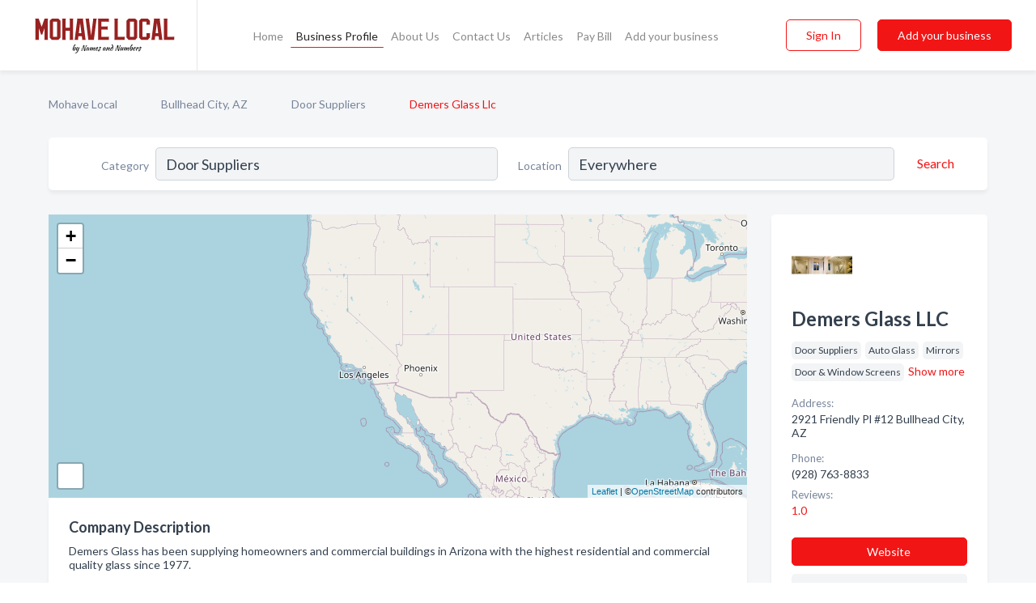

--- FILE ---
content_type: text/html; charset=utf-8
request_url: https://www.mohavelocal.com/biz/1536/demers-glass-llc
body_size: 9414
content:




<!DOCTYPE html>
<html lang="en">
    <head>
        <meta charset="utf-8">
        <meta name=viewport content="width=device-width, initial-scale=1">
        <meta http-equiv="X-UA-Compatible" content="IE=edge">
        <meta name="viewport" content="width=device-width, initial-scale=1, shrink-to-fit=no">
        <meta name="description" content="Demers Glass has been supplying homeowners and commercial buildings in Arizona with the highest residential and commercial quality glass since 1977.">
        <meta name="robots" content="index,follow" />
        <meta property="og:type" content="website" />
        <meta property="og:site_name" content="Mohave Local" />
        <meta property="og:title" content="Demers Glass LLC - Bullhead City, AZ | Mohave Local">
        <meta property="og:description" content="Demers Glass has been supplying homeowners and commercial buildings in Arizona with the highest residential and commercial quality glass since 1977.">
        <meta property="og:url" content="https://www.mohavelocal.com/biz/1536/demers-glass-llc" />
        <meta property="og:image" content="https://d2xyjqanll6e7k.cloudfront.net/business-photos/1595165204517_demers-glass-llc_picture.png">
        <link rel="canonical" href="https://www.mohavelocal.com/biz/1536/demers-glass-llc" />
        
        
<link rel="apple-touch-icon" sizes="180x180" href="https://d2xyjqanll6e7k.cloudfront.net/static/mohave/images/favicon/apple-touch-icon.png">
<link rel="icon" type="image/png" sizes="32x32" href="https://d2xyjqanll6e7k.cloudfront.net/static/mohave/images/favicon/favicon-32x32.png">
<link rel="icon" type="image/png" sizes="16x16" href="https://d2xyjqanll6e7k.cloudfront.net/static/mohave/images/favicon/favicon-16x16.png">
<link rel="manifest" href="/static/mohave/images/favicon/site.webmanifest">
<meta name="theme-color" content="#982121">
        



    <script async src="https://www.googletagmanager.com/gtag/js?id=G-B50JEKY3S1"></script>


    <script async src="https://www.googletagmanager.com/gtag/js?id=UA-106048875-2"></script>




<script>
    window.dataLayer = window.dataLayer || [];
    function gtag(){dataLayer.push(arguments);}
    gtag('js', new Date());
    
    gtag('config', "G-B50JEKY3S1");
    
    
     gtag('config', "UA-106048875-2");
    

</script>



        <!-- Google Tag Manager -->
        <!-- FB Pixel -->

        <title>Demers Glass LLC - Bullhead City, AZ | Mohave Local</title>
        <script type="text/javascript"> window.CSRF_TOKEN = "0AM1CWxysURKoG7iCrEt8vdaf5XHihVgBBfIbGwSwNF9zU5qDEy6i9sF6qaFoLI0"; </script>
        <script>
    var cossd_info = {};
    cossd_info.page_tpye = 'provider-profile';
</script>
        
            <link rel="stylesheet" href="https://d2xyjqanll6e7k.cloudfront.net/static/mohave/css/provider_profile-bundle.min.css?v=4946539595664399239" />
        
        
            <link rel="stylesheet" href="https://fonts.googleapis.com/css?family=Lato:400,700&amp;display=swap" />
        
        
        
        
        
            


<script type="application/ld+json">
    {
      "@context": "https://schema.org",
      "@type": "LocalBusiness",
      "name": "Demers Glass LLC",
      
        "image": "https://d2xyjqanll6e7k.cloudfront.net/business-photos/demers-glass-pic-logo.png",
      
      "@id": "/biz/1536/demers-glass-llc"
      
        ,"telephone": "(928) 763-8833"
      
      
        ,"url": "http://www.demersglass.com"
      
      
          ,"address": {
            "@type": "PostalAddress",
            "streetAddress": "2921 Friendly Pl #12",
            "addressLocality": "Bullhead City",
            "addressRegion": "AZ",
            
            "addressCountry": "US"
          }
      
      
          ,"geo": {
            "@type": "GeoCoordinates",
            "latitude": 35.147778,
            "longitude": -114.568298
          }
      
      
       ,"aggregateRating": {
            "@type": "AggregateRating",
            "ratingValue": "1.0",
            "bestRating": "5",
            "worstRating": "1",
            "ratingCount": "1"
        }
        ,"review": [
            
                
                {
                  "@type": "Review",
                  "author": {
                      "@type": "Person",
                      "name": "Heather"
                    },
                  "datePublished": "2022-06-30T17:53:44.537679+00:00",
                  "name": "Demers Glass LLC",
                  "reviewBody": "Received an email from this company to my company email and it was IMMEDIATELY BLOCKED as phishing/potential scam. Tried the phone number and received someone&#x27;s personal voicemail - tried 623-878-2180 ext 311 and was NEVER connected.

BEWARE!!! This seems to be a fraudulent business sending out phishing emails disguised as &quot;Project #02011&quot; with an attachment.",
                  "reviewRating": {
                    "@type": "Rating",
                    "bestRating": "5",
                    "ratingValue": "1",
                    "worstRating": "1"
                  }
                }
            
        ]
      
    }
</script>

    <script type="application/ld+json">
        {
            "@context": "https://schema.org",
            "@type": "FAQPage",
            "mainEntity": [
            
                {
                    "@type": "Question",
                    "name": "How do customers rate Demers Glass LLC?",
                    "acceptedAnswer": {
                        "@type": "Answer",
                        "text": "Demers Glass LLC has 1.0 stars based on 1 reviews."
                    }
                }
                ,
            
                {
                    "@type": "Question",
                    "name": "Is Demers Glass LLC licensed?",
                    "acceptedAnswer": {
                        "@type": "Answer",
                        "text": "Yes, Demers Glass LLC has license: ROC#CR65 090690D L-65 ROC#098263 C-65."
                    }
                }
                
            
            ]
        }
    </script>

        
        
        
            <script type="application/ld+json">
{
  "@context": "https://schema.org",
  "@type": "BreadcrumbList",
  "itemListElement": [
        
           {
            "@type": "ListItem",
            "position": 1,
            "item": {
                      "@id": "/",
                      "name": "Mohave Local"
                    }
           },
        
           {
            "@type": "ListItem",
            "position": 2,
            "item": {
                      "@id": "/cities/bullhead-city-az",
                      "name": "Bullhead City, AZ"
                    }
           },
        
           {
            "@type": "ListItem",
            "position": 3,
            "item": {
                      "@id": "/l/bullhead-city-az/auto-glass",
                      "name": "Door Suppliers"
                    }
           },
        
           {
            "@type": "ListItem",
            "position": 4,
            "item": {
                      "@id": "https://www.mohavelocal.com/biz/1536/demers-glass-llc",
                      "name": "Demers Glass Llc"
                    }
           }
        
    ]
}
</script>
        
    </head>

    <body class="provider-profile"
          >
        
    
<header role="banner"><nav class="navbar navbar-expand-lg">
    <a class="navbar-brand p-0" href="/" data-track-name="nblink-logo" data-event-category="navbar">
        
            <img src="https://d2xyjqanll6e7k.cloudfront.net/static/mohave/images/other/mohave_local_logo.svg" alt="Mohave Local Logo">
        
        <div class="nb-logo-devider"></div>
    </a>
    <div class="collapse navbar-collapse navbar-text p-0 sliding-menu" id="navBarSlidingMenu">
        <ul class="navbar-nav m-auto">
            
                <li class="nav-item">
                    <a class="nav-link" href="/">Home</a>
                </li>
            
            
            
                <li class="nav-item active">
                    <a class="nav-link" href="#">Business Profile</a>
                    <div class="navbar-highliter"></div>
                </li>
            
            
            <li class="nav-item ">
                <a class="nav-link" href="/about">About Us</a>
                
            </li>
            <li class="nav-item ">
                <a class="nav-link" href="/contact">Contact Us</a>
                
            </li>
            <li class="nav-item ">
                <a class="nav-link" href="/articles">Articles</a>
                
            </li>
            <li class="nav-item">
                <a class="nav-link" href="https://www.namesandnumbers.com/pay-bill" rel="nofollow">Pay Bill</a>
            </li>
            <li class="nav-item ">
                <a class="nav-link" href="/biz" data-track-name="nblink-add-biz" data-event-category="navbar">Add your business</a>
                
            </li>
        </ul>
        <div class="left-nav">
            <div class="form-inline">
                
                    <button class="btn btn-login btn-outline-secondary" type="button" data-track-name="nblink-signin" data-event-category="navbar">Sign In</button>
                
                <a href="/biz" data-track-name="nblink-signup" data-event-category="navbar" class="btn btn-primary">Add your business</a>
            </div>
        </div>
    </div>
    
        <button class="navbar-toggler" type="button" data-toggle="collapse" data-target="#navBarSlidingMenu"
                aria-controls="navBarSlidingMenu" aria-expanded="false" aria-label="Toggle navigation menu">
            <span class="iconify navbar-toggler-icon" data-icon="feather:menu" data-inline="false"></span>
        </button>
    
</nav></header>
    <div class="container-fluid provider-profile-body">
        <nav aria-label="breadcrumb" class="nav-breadcrumbs">
    <ol class="breadcrumb">
        
            
                <li class="breadcrumb-item"><a href="/" data-track-name="breadcrumb-link-click">Mohave Local</a></li>
                <li class="breadcrumb-item devider"><span class="iconify" data-icon="dashicons:arrow-right-alt2" data-inline="false"></span></li>
            
        
            
                <li class="breadcrumb-item"><a href="/cities/bullhead-city-az" data-track-name="breadcrumb-link-click">Bullhead City, AZ</a></li>
                <li class="breadcrumb-item devider"><span class="iconify" data-icon="dashicons:arrow-right-alt2" data-inline="false"></span></li>
            
        
            
                <li class="breadcrumb-item"><a href="/l/bullhead-city-az/auto-glass" data-track-name="breadcrumb-link-click">Door Suppliers</a></li>
                <li class="breadcrumb-item devider"><span class="iconify" data-icon="dashicons:arrow-right-alt2" data-inline="false"></span></li>
            
        
            
                <li class="breadcrumb-item active" aria-current="page">Demers Glass Llc</li>
            
        
    </ol>
</nav>
        
<form class="form-row default-white-block search-form" action="/search">
    <div class="col-sm-6 sf-col">
        <div class="icon-column search-icon-column">
            <span class="iconify" data-icon="ant-design:search-outline" data-inline="false"></span>
        </div>
        <label for="searchCategory">Category</label>
        <input name="category" type="text" class="form-control input-search-category" id="searchCategory"
               placeholder="e.g Trucking Companies" value="Door Suppliers">
    </div>
    <div class="col-sm-6 sf-col">
        <label for="searchLocation">Location</label>
        <input name="location" type="text" class="form-control input-search-location" id="searchLocation"
               placeholder="Location" value="Everywhere">
        <button type="submit" class="btn btn-link" data-track-name="p-btn-search" aria-label="Search">
            <span class="text">Search</span><span class="iconify icon" data-icon="ant-design:search-outline" data-inline="false"></span>
        </button>
    </div>
</form>
        <main class="row profile-main-row"   data-tz="America/Phoenix" >
            <div class="col-xl-9 col-lg-8 col-md-8 order-last order-md-first left-side-col">
                
                    
                        <script id="otherLocationsForMap" type="application/json">[{"address": "Bullhead City, AZ", "phone": "(928) 763-8833", "lat": 35.0707129482264, "lng": -114.591274659686}, {"address": "2921 Friendly Pl #12 Bullhead City, AZ", "phone": "(928) 763-8833", "lat": 35.147778, "lng": -114.568298}]</script>
                    
                    <section class="provider-map position-relative" id="singleMap" data-lat="35.147778"
                             data-lng="-114.568298"
                             data-zoom="13"
                             data-area="0">
                        <div class="leaflet-bottom leaflet-left">
                            <div class="leaflet-control-zoom leaflet-bar leaflet-control">
                                <a class="btn-navigate leaflet-control-attribution leaflet-control" target="_blank"
                                   rel="nofollow noopener"
                                   href="https://maps.google.com/?q=2921 Friendly Pl #12 Bullhead City, AZ"
                                   data-track-name="pr-get-directions-button"
                                   data-event-category="biz-contact"
                                   data-event-label="1536">
                                    <span class="iconify" data-icon="ion:navigate-sharp" data-inline="false"></span>
                                </a>
                            </div>
                        </div>
                    </section>
                
                

<section class="about-block default-white-block">
    
        <h2>Company Description</h2>
        <p class="text-break">Demers Glass has been supplying homeowners and commercial buildings in Arizona with the highest residential and commercial quality glass since 1977.</p>
    
    
    
        
<div class="mt-3">
    <h2 class="d-inline">Photos & Videos </h2>
    <div class="d-inline">(click images to enlarge)</div>
</div>
<div class="about-section-sub-title">1 photos</div>
<div class="carosel" id="businessGallery">
    <a class="carosel-control carosel-control-left gallery-control-1" href="#"><span class="iconify" data-icon="ant-design:left-outline" data-inline="false"></span></a>
    <div class="carosel-inner">
        
        
        <a href="https://d2xyjqanll6e7k.cloudfront.net/min/business-photos/1595165204517_demers-glass-llc_picture.png" title="Photo uploaded by Demers Glass Llc" data-toggle="lightbox" data-gallery="biz-gallery"
           data-track-name="pr-open-picture"
           data-event-category="biz-action"
           data-event-label="1536">
            <picture class="carosel-item">
                <source srcset="https://d2xyjqanll6e7k.cloudfront.net/min/business-photos/1595165204517_demers-glass-llc_picture.webp" type="image/webp">
                <source srcset="https://d2xyjqanll6e7k.cloudfront.net/min/business-photos/1595165204517_demers-glass-llc_picture.png">
                <img src="https://d2xyjqanll6e7k.cloudfront.net/min/business-photos/1595165204517_demers-glass-llc_picture.png" alt="Photo uploaded by Demers Glass Llc">
            </picture>
        </a>
        
    </div>
    <a class="carosel-control carosel-control-right gallery-control-1" href="#"><span class="iconify" data-icon="ant-design:right-outline" data-inline="false"></span></a>
</div>
    
    
    
        <h2>License</h2>
        <p class="text-break">
            ROC#CR65 090690D L-65 ROC#098263 C-65
        </p>
    
    

    <h2>Products & Services</h2>
    <p class="text-break">
        
            
                Retractable Screen
            
            , &nbsp; 
        
            
                Residential Glass
            
            , &nbsp; 
        
            
                Solar / Insect Screens
            
            , &nbsp; 
        
            
                Glass Tinting
            
            , &nbsp; 
        
            
                Shower Enclosures
            
            , &nbsp; 
        
            
                Skylights
            
            , &nbsp; 
        
            
                Window Awnings
            
            , &nbsp; 
        
            
                Glass Tabletops
            
            , &nbsp; 
        
            
                Windows / Replacements
            
            , &nbsp; 
        
            
                Pet Doors
            
            , &nbsp; 
        
            
                Fireplace Glass
            
            , &nbsp; 
        
            
                Window &amp; Door Automation
            
            , &nbsp; 
        
            
                Commercial Glass
            
            , &nbsp; 
        
            
                Mirrors
            
             &nbsp; 
        
    </p>

    

    

    

    

    

    
    
    
        
        <button class="btn btn-primary btn-claim-profile" id="claimbutton" aria-label="Claim Profile">Claim Profile</button>
        
    
</section>
                

<section class="reviews-section-title">
    <h2 id="reviews">Reviews and Recommendations</h2>
    
        <span>(1)</span>
    
    <div class="powered-by">
        Powered by
        
            Mohave Local
        
    </div>
    <div class="mt-2 row">
        <div class="review-invite-text col-xl-10">
            <div class="pt-1">Please help us to connect users with the best local businesses by reviewing Demers Glass LLC
                
                    <div data-toggle="tooltip" data-html="true" class="review-hint"
                         title="Business owner? Claim your profile or log in to answer reviews.">
                        <span class="iconify" data-icon="akar-icons:info"></span>
                    </div>
                
            </div>
        </div>
        <div class="col-xl-2 text-xl-right">
          <div class="btn btn-primary" id="review-form-btn">Write Review</div>
        </div>
    </div>
    <div class="modal" tabindex="-1" role="dialog" id="popupReviewForm">
    <div class="modal-dialog" role="document">
        <div class="modal-content">
            <div class="modal-header">
                <h5 class="modal-title">Write Review</h5>
                <button type="button" class="close" data-dismiss="modal" aria-label="Close">
                    <span aria-hidden="true">&times;</span>
                </button>
            </div>
            <div class="modal-body"></div>
        </div>
    </div>
</div>
</section>
<div class="reviews-block with-bottom-links">
    <div class="row reviews-row">
        
            <div class="col-xl-4 col-lg-6 review-col" data-review-type="review"
                 data-review-id="9109">
                <section class="default-white-block">
                    <div class="row m-0">
                        <div class="col-8 p-0 review-header directory">
                            
                                <span class="iconify" data-icon="ant-design:message-filled" data-inline="false"></span>
                            
                            <div class="review-user-name">
                                <div><b>Heather</b></div>
                                
                                    <div class="review-stars">
                                        
                                            <span class="iconify review-star fill" data-icon="bi:star-fill" data-inline="false"></span>
                                        
                                        
                                            
                                                <span class="iconify review-star" data-icon="bi:star" data-inline="false"></span>
                                            
                                                <span class="iconify review-star" data-icon="bi:star" data-inline="false"></span>
                                            
                                                <span class="iconify review-star" data-icon="bi:star" data-inline="false"></span>
                                            
                                                <span class="iconify review-star" data-icon="bi:star" data-inline="false"></span>
                                            
                                        
                                    </div>
                                
                            </div>
                        </div>
                        <div class="col-4 p-0 review-date">30 Jun 2022</div>
                    </div>
                    <div class="review-text-block">Received an email from this company to my company email and it was IMMEDIATELY BLOCKED as phishing/potential scam. Tried the phone number and received someone&#x27;s personal voicemail - tried 623-878-2180 ext 311 and was NEVER connected.

BEWARE!!! This seems to be a fraudulent business sending out phishing emails disguised as &quot;Project #02011&quot; with an attachment.</div>
                    
                    
                    <div class="comments">
                        
                    </div>
                </section>
            </div>
        
    </div>
</div>
                
                    
<aside class="bottom-links default-white-block">
    <header class="bottom-links-header">
        <h2>You might also like</h2>
    </header>
    <div class="bottom-links-body">
        <div class="row">
            
                <div class="col-sm">
                    <h3>Popular Businesses</h3>
                    <ul class="li-bottom-links">
                        
                            <li><a href="/biz/12033/advantage-windshield-glass" data-track-name="p-bottom-link">Advantage Windshield &amp; Glass</a></li>
                        
                            <li><a href="/biz/5983/havasu-glass-mirror" data-track-name="p-bottom-link">Havasu Glass &amp; Mirror</a></li>
                        
                            <li><a href="/biz/12033/advantage-windshield-glass" data-track-name="p-bottom-link">Advantage Windshield &amp; Glass</a></li>
                        
                            <li><a href="/biz/1542/jims-house-of-glass" data-track-name="p-bottom-link">Jim&#x27;S House Of Glass</a></li>
                        
                            <li><a href="/biz/12194/superior-garage-doors-llc" data-track-name="p-bottom-link">Superior Garage Doors Llc</a></li>
                        
                    </ul>
                </div>
            
                <div class="col-sm">
                    <h3>Related Businesses</h3>
                    <ul class="li-bottom-links">
                        
                            <li><a href="/biz/12052/apex-auto-glass-and-tint" data-track-name="p-bottom-link">Apex Auto Glass And Tint</a></li>
                        
                            <li><a href="/biz/5983/havasu-glass-mirror" data-track-name="p-bottom-link">Havasu Glass &amp; Mirror</a></li>
                        
                            <li><a href="/biz/5981/cmg-auto-glass" data-track-name="p-bottom-link">Cmg Auto Glass</a></li>
                        
                            <li><a href="/biz/468/rudy-glass-co" data-track-name="p-bottom-link">Rudy Glass Co</a></li>
                        
                            <li><a href="/biz/1542/jims-house-of-glass" data-track-name="p-bottom-link">Jim&#x27;S House Of Glass</a></li>
                        
                    </ul>
                </div>
            
                <div class="col-sm">
                    <h3>Popular Nearby</h3>
                    <ul class="li-bottom-links">
                        
                            <li><a href="/l/az/martial-arts-instruction" data-track-name="p-bottom-link">Martial Arts Instruction in Arizona</a></li>
                        
                            <li><a href="/l/bullhead-city-az/accountants" data-track-name="p-bottom-link">Accountants in Bullhead City</a></li>
                        
                            <li><a href="/l/az/concrete-breaking-coring-cutting-sawing-etc" data-track-name="p-bottom-link">Concrete Breaking, Coring, Cutting, Sawing, Etc in Arizona</a></li>
                        
                            <li><a href="/l/bullhead-city-az/dentists" data-track-name="p-bottom-link">Dentists in Bullhead City</a></li>
                        
                            <li><a href="/l/az/evaporative-coolers" data-track-name="p-bottom-link">Evaporative Coolers in Arizona</a></li>
                        
                    </ul>
                </div>
            
        </div>
    </div>
</aside>
                
                
                    
<section class="bottom-links default-white-block">
    <header class="faq-header">
        <h2>Frequently asked questions about Demers Glass LLC</h2>
    </header>
    <div class="bottom-links-body">
        
            <h3>How do customers rate Demers Glass LLC?</h3>
            <p>Demers Glass LLC has 1.0 stars based on 1 reviews.</p>
        
            <h3>Is Demers Glass LLC licensed?</h3>
            <p>Yes, Demers Glass LLC has license: ROC#CR65 090690D L-65 ROC#098263 C-65.</p>
        
    </div>
</section>
                
            </div>
            <div class="col-xl-3 col-lg-4 col-md-4 order-first order-md-last right-side-col">
                

<section class="main-info-block" data-listing-view="p-listing-view" data-event-label="1536">
    <header>
    
        <picture>
            <source srcset="https://d2xyjqanll6e7k.cloudfront.net/min/business-photos/demers-glass-pic-logo.webp" type="image/webp">
            <source srcset="https://d2xyjqanll6e7k.cloudfront.net/min/business-photos/demers-glass-pic-logo.png">
            <img src="https://d2xyjqanll6e7k.cloudfront.net/business-photos/demers-glass-pic-logo.png" alt="Demers Glass Llc logo">
        </picture>
    
    <div>
        <h1>Demers Glass LLC</h1>
    </div>
    </header>
    <div class="main-categories-cloud">
        
        
            
            <a href="/l/bullhead-city-az/door-suppliers"><span class="categories-cloud">Door Suppliers</span></a>
        
            
            <a href="/l/bullhead-city-az/auto-glass"><span class="categories-cloud">Auto Glass</span></a>
        
            
            <a href="/l/bullhead-city-az/mirrors"><span class="categories-cloud">Mirrors</span></a>
        
            
            <a href="/l/bullhead-city-az/door-window-screens"><span class="categories-cloud">Door &amp; Window Screens</span></a>
        
            <span class="hide-categories">
            <a href="/search?location=Bullhead City,AZ&amp;category=Shower+Doors+%26+Enclosures"><span class="categories-cloud">Shower Doors &amp; Enclosures</span></a>
        
            
            <a href="/search?location=Bullhead City,AZ&amp;category=Skylights"><span class="categories-cloud">Skylights</span></a>
        
            
            <a href="/l/bullhead-city-az/windows"><span class="categories-cloud">Windows</span></a>
        
            
            <a href="/search?location=Bullhead City,AZ&amp;category=Glass+-+Automobile%2C+Plate%2C+Window%2C+Etc"><span class="categories-cloud">Glass - Automobile, Plate, Window, Etc</span></a>
        
        </span><a href="#" class="more-categories">Show more</a>
    </div>
        
            <div class="main-info-label">Address:</div>
            <address>2921 Friendly Pl #12 Bullhead City, AZ</address>
        
        
        
            <div class="main-info-label">Phone:</div>
            
                <div class="biz-phone">(928) 763-8833</div>
            
        
        
        
            <div class="reviews-summary">
    <div class="main-info-label">Reviews:</div>
    <a href="#reviews">
        
            1.0
            <span class="iconify recos-avg-score-icon fill" data-icon="bi:star-fill" data-inline="false"></span>
        
    </a>
</div>

        
        
            <div class="main-info-website-holder">
                <div class="main-info-label">Website:</div>
                <div class="biz-website"><a href="http://www.demersglass.com" rel="nofollow noopener" target="_blank"
                                            data-track-name="pr-open-biz-website"
                                            data-event-category="biz-contact"
                                            data-event-label="1536">http://www.demersglass.com</a></div>
            </div>
        
        
            
        <div class="main-info-buttons">
            
                <a class="btn btn-primary btn-website" target="_blank" rel="nofollow noopener" href="http://www.demersglass.com"
                   data-track-name="pr-open-biz-website"
                   data-event-category="biz-contact"
                   data-event-label="1536">
                    <span class="iconify" data-icon="mdi:web" data-inline="false"></span>Website</a>
            
            
                <a class="btn btn-primary btn-phone" href="tel:9287638833"
                   data-track-name="pr-call-button"
                   data-event-category="biz-contact"
                   data-event-label="1536">Call</a>
            
            
                <a class="btn primary btn-get-directions btn-get-quotes-top"
                        data-leandge-type="not_odp_biz"
                        data-toggle="modal"
                        data-target="#quotesPopup"
                        data-track-name="pr-get-quotes"
                        data-event-category="biz-contact"
                        data-event-label="1536">
                    <span class="iconify" data-icon="ion:chatbox" data-inline="false"></span>Email Us
                </a>
            
        </div>
</section>
                
                
                    
<section class="additional-addresses default-white-block">
   <div class="additional-address-header">
       <h2>Other Locations</h2>
   </div>
   <div class="other-locations-content">
       
           
           
               <div class="main-info-label">Address:</div>
               <address>Bullhead City, AZ</address>
           
           
               <div class="main-info-label">Phone:</div>
               
                   <div class="biz-phone">(928) 763-8833</div>
               
           
           <hr>
       
           
           
           
               <div class="main-info-label">Phone:</div>
               
                   <div class="biz-phone">(623) 878-1180</div>
               
           
           
       
       
   </div>
</section>
                
                
            </div>
        </main>
    </div>
    <footer role="contentinfo">
    <h2>Add your business</h2>
    <p class="footer-subtitle">Grow Your Business with Mohave Local</p>
    <div class="text-center">
        <a href="/biz" data-track-name="fadd-biz-button" data-event-category="footer"><button class="btn btn-primary btn-footer-add-business">Add your business</button></a>
    </div>
    <div class="footer-bottom-section">
        <ul class="list-inline footer-links">
            <li class="list-inline-item">
                <a href="/" data-track-name="fhome-link" data-event-category="footer">Home</a>
            </li>
            <li class="list-inline-item">
                <a href="/online-directories" data-track-name="fonline-directories"
                   data-event-category="footer">Online Directories</a>
            </li>
            <li class="list-inline-item">
                <a href="/about" >About Us</a>
            </li>
            <li class="list-inline-item">
                <a href="/contact" data-track-name="fcontact-us-link" data-event-category="footer">Contact Us</a>
            </li>
            <li class="list-inline-item">
                <a href="/terms">Terms</a>
            </li>
            <li class="list-inline-item">
                <a href="/privacy">Privacy</a>
            </li>
            <li class="list-inline-item">
                <a href="https://www.namesandnumbers.com/pay-bill" rel="nofollow">Pay Bill</a>
            </li>
        </ul>
        <ul class="list-inline footer-social-circles">
            <li class="list-inline-item"><a href="https://g.page/ActionPages-Lake-Havasu?share"><span class="iconify google" rel="nofollow noopener"
                                                                                      data-icon="ant-design:google-circle-filled"
                                                                                      data-inline="false"></span></a></li>
            <li class="list-inline-item"><a href="https://www.facebook.com/mohavelocal"><span
                    class="iconify facebook" data-icon="entypo-social:facebook-with-circle" rel="nofollow noopener"
                    data-inline="false"></span></a></li>
        </ul>
        <hr>
        <div class="footer-copyright">
            <div class="d-inline-block d-mobile-hide">Mohave Local by <a href="https://business.namesandnumbers.com/" rel="nofollow">Names and Numbers</a></div>
            <div class="d-inline-block copyright-text">Copyright &copy; 2026 mohavelocal.com All rights reserved.</div>
        </div>
    </div>
</footer>
    
        <div class="modal" tabindex="-1" role="dialog" id="quotesPopup">
    <div class="modal-dialog" role="document">
        <div class="modal-content">
            <div class="modal-header">
                <h5 class="modal-title">Email Us</h5>
                <button type="button" class="close" data-dismiss="modal" aria-label="Close">
                    <span aria-hidden="true">&times;</span>
                </button>
            </div>
            <div class="modal-body">
                
                    <div class="get-quotes-message mb-3">Get up to 4 bids from pros like Demers Glass LLC within hours.</div>
                
                <form class="get-quotes-form">
                    <input type="hidden" name="email-type" value="get-quote">
                    <input type="hidden" name="leadgen-type" value="not_odp_biz">
                    <input type="hidden" name="provider-id" value="1536">
                    <input type="hidden" name="provider-email" value="None">
                    <input type="hidden" name="provider-url" value="">
                    <div class="form-group">
                        <label for="contactSubject">Subject:</label>
                        <input type="text" name="subject" class="form-control" id="contactSubject" placeholder="Enter subject">
                    </div>
                    <div class="form-group">
                        <label for="contactMessage">Message:</label>
                        <textarea class="form-control" rows="3" name="message" id="contactMessage"></textarea>
                    </div>
                    <div class="form-group">
                        <label for="contactEmail">Your email:</label>
                        <input type="email" name="sender-email" class="form-control" id="contactEmail"
                               placeholder="Enter your email" required>
                    </div>
                </form>
            </div>
            <div class="modal-footer">
                
                    <span class="form-message-sent">Message sent. Our verified businesses will contact you shortly.</span>
                
                <button type="button" class="btn btn-primary send-get-quotes">Send</button>
            </div>
        </div>
    </div>
</div>
    

        
            <script src="https://d2xyjqanll6e7k.cloudfront.net/static/mohave/js/provider_profile-bundle.min.js?v=4946539595664399239"></script>
        
        
        
        
     </body>
</html>